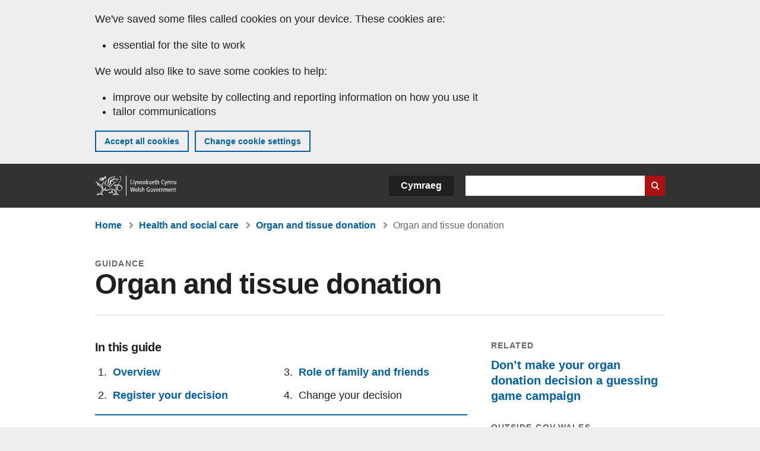

--- FILE ---
content_type: image/svg+xml
request_url: https://www.gov.wales/themes/custom/govwales/images/icons/btn_external_new.svg
body_size: 310
content:
<svg id="Layer_1" data-name="Layer 1" xmlns="http://www.w3.org/2000/svg" width="14" height="14" viewBox="0 0 14 14"><defs><style>.cls-1{fill:#0961a7;}</style></defs><title>Artboard 1</title><g id="Pubilcation"><g id="des57-Publication-_5" data-name="des57-Publication-#5"><g id="Group-11"><path id="Combined-Shape" class="cls-1" d="M7,0V2H2V12H12V6.9h2V14H0V0Zm3.07,0H14V3.89L12.73,2.65,7.41,8,6,6.56l5.31-5.31Z"/></g></g></g></svg>